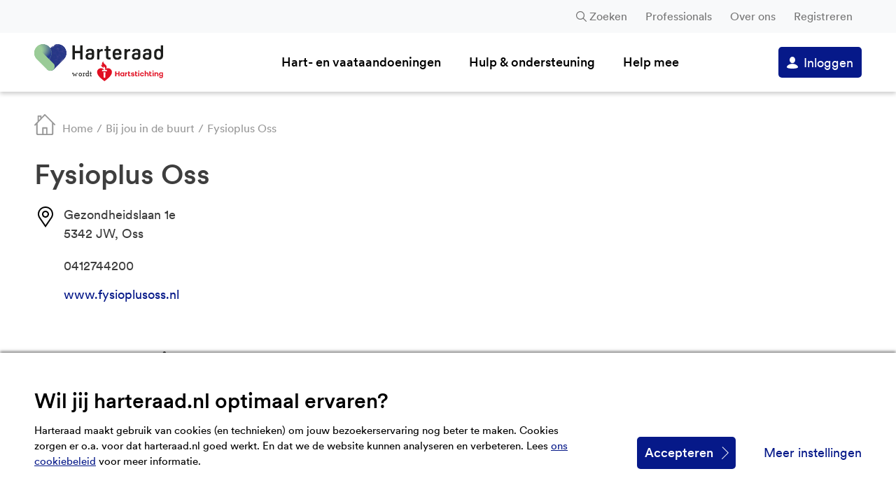

--- FILE ---
content_type: text/html; charset=UTF-8
request_url: https://harteraad.nl/locaties/fysioplus-oss/
body_size: 7496
content:

<!doctype html>
<html lang="nl-NL" prefix="og: http://ogp.me/ns#" class="no-js">
<head>
    <meta charset="utf-8">

        <meta http-equiv="X-UA-Compatible" content="IE=edge">
    <meta name="viewport" content="width=device-width, initial-scale=1.0"/>
    <title>Fysioplus Oss - Harteraad</title>

        <link rel="apple-touch-icon" sizes="180x180"
          href="https://harteraad.nl/wp-content/themes/harteraad-theme/library/images/apple-icon-touch.png">
    <link rel="icon" type="image/png" href="https://harteraad.nl/wp-content/themes/harteraad-theme/favicon.png">
    <link rel="shortcut icon" href="https://harteraad.nl/wp-content/themes/harteraad-theme/favicon.ico">
        <link rel="pingback" href="https://harteraad.nl/xmlrpc.php">


        <meta name='robots' content='index, follow, max-image-preview:large, max-snippet:-1, max-video-preview:-1' />

	<!-- This site is optimized with the Yoast SEO plugin v26.5 - https://yoast.com/wordpress/plugins/seo/ -->
	<link rel="canonical" href="https://harteraad.nl/locaties/fysioplus-oss/" />
	<meta property="og:locale" content="nl_NL" />
	<meta property="og:type" content="article" />
	<meta property="og:title" content="Fysioplus Oss - Harteraad" />
	<meta property="og:url" content="https://harteraad.nl/locaties/fysioplus-oss/" />
	<meta property="og:site_name" content="Harteraad" />
	<meta property="article:modified_time" content="2020-08-31T11:01:32+00:00" />
	<meta name="twitter:card" content="summary_large_image" />
	<script type="application/ld+json" class="yoast-schema-graph">{"@context":"https://schema.org","@graph":[{"@type":"WebPage","@id":"https://harteraad.nl/locaties/fysioplus-oss/","url":"https://harteraad.nl/locaties/fysioplus-oss/","name":"Fysioplus Oss - Harteraad","isPartOf":{"@id":"https://harteraad.nl/#website"},"datePublished":"2020-07-09T13:06:14+00:00","dateModified":"2020-08-31T11:01:32+00:00","breadcrumb":{"@id":"https://harteraad.nl/locaties/fysioplus-oss/#breadcrumb"},"inLanguage":"nl-NL","potentialAction":[{"@type":"ReadAction","target":["https://harteraad.nl/locaties/fysioplus-oss/"]}]},{"@type":"BreadcrumbList","@id":"https://harteraad.nl/locaties/fysioplus-oss/#breadcrumb","itemListElement":[{"@type":"ListItem","position":1,"name":"Home","item":"https://harteraad.nl/"},{"@type":"ListItem","position":2,"name":"Fysioplus Oss"}]},{"@type":"WebSite","@id":"https://harteraad.nl/#website","url":"https://harteraad.nl/","name":"Harteraad","description":"","publisher":{"@id":"https://harteraad.nl/#organization"},"potentialAction":[{"@type":"SearchAction","target":{"@type":"EntryPoint","urlTemplate":"https://harteraad.nl/?s={search_term_string}"},"query-input":{"@type":"PropertyValueSpecification","valueRequired":true,"valueName":"search_term_string"}}],"inLanguage":"nl-NL"},{"@type":"Organization","@id":"https://harteraad.nl/#organization","name":"Harteraad","url":"https://harteraad.nl/","logo":{"@type":"ImageObject","inLanguage":"nl-NL","@id":"https://harteraad.nl/#/schema/logo/image/","url":"https://harteraad.nl/wp-content/uploads/2020/03/harteraad_logo_liggend.png","contentUrl":"https://harteraad.nl/wp-content/uploads/2020/03/harteraad_logo_liggend.png","width":884,"height":176,"caption":"Harteraad"},"image":{"@id":"https://harteraad.nl/#/schema/logo/image/"}}]}</script>
	<!-- / Yoast SEO plugin. -->


<link rel='dns-prefetch' href='//ajax.googleapis.com' />
<link rel='dns-prefetch' href='//cdn.rawgit.com' />
<meta property="og:title" content="Fysioplus Oss"/><meta property="og:type" content="article"/><meta property="og:url" content="https://harteraad.nl/locaties/fysioplus-oss/"/><meta property="og:site_name" content="Harteraad"/><meta property="og:description" content=""/><meta name="description" content=""/><style id='wp-img-auto-sizes-contain-inline-css' type='text/css'>
img:is([sizes=auto i],[sizes^="auto," i]){contain-intrinsic-size:3000px 1500px}
/*# sourceURL=wp-img-auto-sizes-contain-inline-css */
</style>

<link rel='stylesheet' id='bb-stylesheet-css' href='https://harteraad.nl/wp-content/themes/harteraad-theme/library/css/style.css?v=63' type='text/css' media='all' />
<script type="text/javascript" src="https://harteraad.nl/wp-content/themes/harteraad-theme/library/js/libs/modernizr.custom.min.js" id="bb-modernizr-js"></script>
<script type="text/javascript" src="https://harteraad.nl/wp-includes/js/jquery/jquery.min.js" id="jquery-core-js"></script>
<script type="text/javascript" src="https://harteraad.nl/wp-includes/js/jquery/jquery-migrate.min.js" id="jquery-migrate-js"></script>
<link rel='shortlink' href='https://harteraad.nl/?p=13345' />

        
    <script>
        // Define dataLayer and the gtag function
        window.dataLayer = window.dataLayer || [];

        function gtag() {
            dataLayer.push(arguments);
        }

        // Set default consent to 'denied'
        gtag('consent', 'default', {
            'ad_storage': 'denied',
            'ad_user_data': 'denied',
            'ad_personalization': 'denied',
            'analytics_storage': 'denied'
        });
    </script>

    <script>
        <!-- Google Tag Manager -->
            (function (w, d, s, l, i) {
                w[l] = w[l] || [];
                w[l].push({
                    'gtm.start':
                        new Date().getTime(), event: 'gtm.js'
                });
                var f = d.getElementsByTagName(s)[0],
                    j = d.createElement(s), dl = l != 'dataLayer' ? '&l=' + l : '';
                j.async = true;
                j.src =
                    'https://www.googletagmanager.com/gtm.js?id=' + i + dl;
                f.parentNode.insertBefore(j, f);
            })(window, document, 'script', 'dataLayer', 'GTM-K4C25J');
        <!-- End Google Tag Manager -->
    </script>

</head>

<body class="">

<!-- Google Tag Manager (noscript) -->
<noscript>
    <iframe src="https://www.googletagmanager.com/ns.html?id=GTM-K4C25J" height="0" width="0" style="display:none;visibility:hidden"></iframe>
</noscript>
<!-- End Google Tag Manager (noscript) -->

<div id="container">

    <header class="header">

        <nav class="top-nav">

            <div class="wrap">

                <div class="search-popup-anchor">

                    <button class="search-toggle-desk">Zoeken</button>

                    
    <div class="search-popup">

        <div class="search-inner-popup">

            <p>Waar ben je naar op zoek?</p>

            <form role="search" method="get" id="search-form" action="https://harteraad.nl">

                <input type="text" value="" name="s" placeholder="Zoek bv. 'medicijnen'">
                <input type="submit" value="" class="search-submit"/>

            </form>

        </div>

    </div>

    
                </div>

                <ul id="menu-top" class="top-menu"><li class="menu-item-has-children"><a href="https://harteraad.nl/consultancy/">Professionals</a>
<ul class="sub-menu">
	<li><a href="https://harteraad.nl/consultancy/">Samenwerken met Harteraad?</a></li>
	<li><a href="https://harteraad.nl/wetenschappelijk-onderzoek/">Patiënten betrekken bij je onderzoek?</a></li>
	<li><a href="https://harteraad.nl/patientreis-oplossingsrichtingen/">Vraag aan: patiëntreis en oplossingsrichtingen</a></li>
	<li><a href="https://harteraad.nl/manifest/">Manifest tegen schijnparticipatie</a></li>
	<li><a href="https://harteraad.nl/verschillen/">Harteraad wil meer aandacht voor verschillen</a></li>
	<li><a href="https://harteraad.nl/word-een-harteraad-beweegclub/">Word een Harteraad beweegpartner</a></li>
	<li><a href="https://harteraad.nl/opleiden-tot-beweegcoach/">Opleiding tot Harteraad beweegcoach</a></li>
	<li><a href="https://harteraad.nl/harteraad-partners/">Harteraad partners</a></li>
	<li><a href="https://harteraad.nl/nabelservice/">Nabelservice</a></li>
</ul>
</li>
<li class="menu-item-has-children"><a href="https://harteraad.nl/over-harteraad/">Over ons</a>
<ul class="sub-menu">
	<li><a href="https://harteraad.nl/over-harteraad/">Over Harteraad</a></li>
	<li><a href="https://harteraad.nl/vacatures-en-vrijwilligerswerk/">Vacatures en vrijwilligerswerk</a></li>
	<li><a href="https://harteraad.nl/nieuws/">Nieuwsberichten</a></li>
</ul>
</li>
<li class="hide-loggedin"><a href="https://harteraad.nl/registreren/">Registreren</a></li>
</ul>
            </div>

        </nav>

        <div id="inner-header" class="wrap">

            <a id="logo" href="https://harteraad.nl" rel="nofollow">
                <img src="https://harteraad.nl/wp-content/themes/harteraad-theme/library/images/logo-harteraad-2025.svg"
                     alt="Harteraad"/>
            </a>

            <div class="search-popup-anchor-mob">

                <button class="search-toggle-mob">
                    <svg viewBox="0 0 23.99159 23.99788">
                        <path d="m9.75673,2.409c4.05266.00635,7.33285,3.29682,7.3265,7.34948-.00635,4.05266-3.29682,7.33284-7.34948,7.3265-4.05266-.00635-7.33285-3.29682-7.3265-7.34948.00304-1.94229.77601-3.80415,2.14948-5.1775,1.37993-1.37732,3.25033-2.15029,5.2-2.149Zm0-1.909C4.64091.50347.49654,4.65346.5,9.76927c.00346,5.11581,4.15346,9.26019,9.26927,9.25673,2.12155-.00144,4.17832-.7311,5.82646-2.067l6.312,6.312c.40656.34289,1.01411.29128,1.357-.11527.30248-.35864.30248-.88308,0-1.24173l-6.311-6.314c3.22369-3.97233,2.61679-9.80585-1.35553-13.02954-1.65167-1.34039-3.71434-2.07149-5.84147-2.07046Z"/>
                    </svg>
                    <span>Zoeken</span>
                </button>

                
    <div class="search-popup">

        <div class="search-inner-popup">

            <p>Waar ben je naar op zoek?</p>

            <form role="search" method="get" id="search-form" action="https://harteraad.nl">

                <input type="text" value="" name="s" placeholder="Zoek bv. 'medicijnen'">
                <input type="submit" value="" class="search-submit"/>

            </form>

        </div>

    </div>

    
            </div>

            <div class="toggle-menu" aria-label="Toggle menu">

                <div class="menu-hamburger">
                    <span></span>
                    <span></span>
                    <span></span>
                    <span></span>
                </div>

                <span class="menu-name">Menu</span>

            </div>

            <nav class="main-menu">

                <ul id="menu-main" class="nav"><li class="menu-image-1 menu-item-has-children menu-item-empty-url"><a href="#">Hart- en vaataandoeningen</a>
<ul class="sub-menu">
	<li><a href="https://harteraad.nl/aandoeningen/hartfalen-verminderde-pompwerking-van-het-hart/">Hartfalen</a></li>
	<li><a href="https://harteraad.nl/aandoeningen/boezemfibrilleren/">Boezemfibrilleren</a></li>
	<li><a href="https://harteraad.nl/aandoeningen/pijn-op-de-borst/">Pijn op de borst</a></li>
	<li><a href="https://harteraad.nl/aandoeningen/pijn-op-de-borst/stabiele-en-instabiele-angina-pectoris/">Angina pectoris</a></li>
	<li><a href="https://harteraad.nl/aandoeningen/trombose/">Trombose</a></li>
	<li><a href="https://harteraad.nl/aandoeningen/hartklepaandoening/">Hartklepaandoening</a></li>
	<li><a href="https://harteraad.nl/aandoeningen/hoge-bloeddruk-hypertensie/">Hoge bloeddruk</a></li>
	<li><a href="https://harteraad.nl/aandoeningen/pijn-op-de-borst/coronaire-vaatdysfunctie/">Coronaire vaatdysfunctie</a></li>
	<li><a href="https://harteraad.nl/aandoeningen/longembolie/">Longembolie</a></li>
	<li><a href="https://harteraad.nl/aandoeningen/familiaire-hypercholesterolemie-erfelijk-hoog-cholesterol/">Familiaire Hypercholesterolemie</a></li>
	<li><a href="https://harteraad.nl/aandoeningen/aneurysma/">Aneurysma</a></li>
	<li class="menu-arrow-link"><a href="https://harteraad.nl/redirect-aandoeningen-shadowpage/">Ga naar alle aandoeningen</a></li>
</ul>
</li>
<li class="menu-image-2 menu-item-has-children menu-item-empty-url"><a href="#">Hulp &#038; ondersteuning</a>
<ul class="sub-menu">
	<li><a href="https://harteraad.nl/terugkijken-webinars-harteraad/">Webinars</a></li>
	<li><a href="https://harteraad.nl/magazines/">Magazines</a></li>
	<li><a href="https://harteraad.nl/leven-met/">Leven met</a></li>
	<li><a href="https://harteraad.nl/programmas/">Programma: krijg grip</a></li>
	<li><a href="https://harteraad.nl/communities/">Communities</a></li>
	<li><a href="/ervaringsverhalen">Ervaringsverhalen</a></li>
	<li><a href="https://harteraad.nl/praktische-hulp/">Praktische hulp</a></li>
	<li><a href="https://harteraad.nl/lotgenotencontact/">Harteraadlijn</a></li>
	<li><a href="https://harteraad.nl/locaties/">Bij jou in de buurt</a></li>
	<li><a href="https://harteraad.nl/wachttijden-ziekenhuis/">Wachttijden ziekenhuizen</a></li>
</ul>
</li>
<li class="menu-image-3 menu-item-has-children menu-item-empty-url"><a href="#">Help mee</a>
<ul class="sub-menu">
	<li><a href="https://harteraad.nl/onderzoeken/">Harteraad panel</a></li>
	<li><a href="https://harteraad.nl/redirect-vacatures-shadowpage/">Word vrijwilliger</a></li>
	<li><a href="https://harteraad.nl/doneren/">Doneer</a></li>
	<li><a href="https://harteraad.nl/wetenschappelijk-onderzoek-2/">Wetenschappelijk onderzoek</a></li>
</ul>
</li>
<li class="hide-desk menu-item-has-children menu-item-empty-url"><a href="#">Professionals</a>
<ul class="sub-menu">
	<li><a href="https://harteraad.nl/consultancy/">Samenwerken met Harteraad?</a></li>
	<li><a href="https://harteraad.nl/wetenschappelijk-onderzoek/">Patiënten betrekken bij je onderzoek?</a></li>
	<li><a href="https://harteraad.nl/voor-zorgprofessionals-hartfalen/">Vraag aan: patiëntbehoeften hartfalen factsheet</a></li>
	<li><a href="https://harteraad.nl/manifest/">Manifest tegen schijnparticipatie</a></li>
	<li><a href="https://harteraad.nl/opleiden-tot-beweegcoach/">Opleiding tot Harteraad beweegcoach</a></li>
	<li><a href="https://harteraad.nl/word-een-harteraad-beweegclub/">Word een Harteraad beweegpartner</a></li>
	<li><a href="https://harteraad.nl/folders/">Folders</a></li>
	<li><a href="https://harteraad.nl/nabelservice/">Nabelservice</a></li>
</ul>
</li>
<li class="hide-desk menu-item-has-children menu-item-empty-url"><a href="#">Over ons</a>
<ul class="sub-menu">
	<li><a href="https://harteraad.nl/over-harteraad/">Over Harteraad</a></li>
	<li><a href="https://harteraad.nl/vacature-ingevuld/">Vacatures bij Harteraad</a></li>
</ul>
</li>
</ul>
            </nav>

            <div class="menu-account">

                <a class="login-btn" href="https://harteraad.nl/mijnharteraad-login/">Inloggen</a><p class="ma-register">Nog geen account? <a href="https://harteraad.nl/registreren/">Start hier</a></p>
            </div>

        </div>

    </header>

    <div class="crumbs-container"><div class="wrap"><ul class="crumbs"><li class="home-crumb"><a href="https://harteraad.nl"><svg viewBox="0 0 32 32"><path d="M31.7165,15.28716l-10.02072-10.01831L16.71692.29268c-.39049-.39024-1.02347-.39024-1.41396,0l-4.30188,4.71726v-1.99926c0-.55208-.4477-.99963-.99997-.99963h-3.99989c-.55227,0-.99997.44755-.99997.99963v7.99705L.28439,16.00589c-.38033.38182-.37902.99956.00293,1.37976.00464.00462.00933.0092.01407.01372.33485.38932.92201.43357,1.31146.09884.01492-.01282.02943-.02612.0435-.03986l1.34496-1.45247v13.99484c0,1.10416.8954,1.99927,1.99994,1.99927h21.99938c1.10454,0,1.99994-.8951,1.99994-1.99926v-14.60162l1.31796,1.31751c.37673.37135.98327.36708,1.35475-.00952.00823-.00834.0163-.01683.02422-.02547.39035-.37238.40482-.99058.03232-1.3808-.0044-.00461-.00884-.00917-.01332-.01369ZM9.00114,4.01031v2.9989l-1.99994,1.99926v-4.99816h1.99994ZM18.00089,30.00074h-3.99989v-7.99705h3.99989v7.99705ZM27.00063,29.0011c0,.55208-.4477.99963-.99997.99963h-5.99983v-8.99669c0-.55208-.4477-.99963-.99997-.99963h-5.99983c-.55227,0-.99997.44755-.99997.99963v8.99669h-5.99983c-.55227,0-.99997-.44755-.99997-.99963v-14.99448L16.00994,2.4109l10.99069,10.98995v15.60025Z"/></svg><span>Home</span></a></li><li><a href="https://harteraad.nl/locaties/">Bij jou in de buurt</a></li><li><span>Fysioplus Oss</span></li></ul></div></div>            <div id="popup-container" class="popup-container">
                <div class="popup-item">
                </div>
            </div>
        
<div id="content">

    
        <article itemscope itemtype="http://schema.org/Article">

            <header class="location-intro">
                <div class="wrap cf">
                    <h1 class="h2" itemprop="headline">Fysioplus Oss</h1>
                    <ul class="adresslist">

                        <li class="address"><ul><li>Gezondheidslaan 1e</li><li>5342 JW, Oss</li></ul></li><li class="phone">0412744200</li><li class="weblink"><a target="_blank" rel="noopener" href="www.fysioplusoss.nl">www.fysioplusoss.nl</a></li>
                    </ul>

                    
                </div>
            </header>

            
                    <section>
                        <div class="wrap cf">
                            <h2 class="h3">Beweeglocatie</h2>
                            <ul class="rehablist">
                                <li><img class="check-icon" alt="niet beschikbaar" src="https://harteraad.nl/wp-content/themes/harteraad-theme/library/images/icons/unchecked_icon.svg">Buitensport</li><li><img class="check-icon" alt="niet beschikbaar" src="https://harteraad.nl/wp-content/themes/harteraad-theme/library/images/icons/unchecked_icon.svg">Dansfitness</li><li><img class="check-icon" alt="niet beschikbaar" src="https://harteraad.nl/wp-content/themes/harteraad-theme/library/images/icons/unchecked_icon.svg">Fitness</li><li><img class="check-icon" alt="beschikbaar" src="https://harteraad.nl/wp-content/themes/harteraad-theme/library/images/icons/checked_icon.svg">Fysiotherapie</li><li><img class="check-icon" alt="niet beschikbaar" src="https://harteraad.nl/wp-content/themes/harteraad-theme/library/images/icons/unchecked_icon.svg">Ontspanning</li><li><img class="check-icon" alt="niet beschikbaar" src="https://harteraad.nl/wp-content/themes/harteraad-theme/library/images/icons/unchecked_icon.svg">Wandelen</li><li><img class="check-icon" alt="niet beschikbaar" src="https://harteraad.nl/wp-content/themes/harteraad-theme/library/images/icons/unchecked_icon.svg">Watersport</li><li><img class="check-icon" alt="niet beschikbaar" src="https://harteraad.nl/wp-content/themes/harteraad-theme/library/images/icons/unchecked_icon.svg">Zaalsport</li>                            </ul>

                        </div>
                    </section>

                
            
            
            

        </article>

    
    

</div>


        <div class="floating-footer">
            <div class="article-wrap cf">
                <span class="h4">Vragen? Of maak je je zorgen? Bel 088 1111 661</span>
                <a class="call-cta img-container" href="tel:0881111661">                <img src="https://harteraad.nl/wp-content/themes/harteraad-theme/library/images/news_image_04.png">
                </a>                <button class="close-floating-footer-btn">×</button>
            </div>
        </div>

    
    <footer class="footer">
        <div id="inner-footer" class="wrap cf">
            <section class="footer-cols cf">
                <div>
                    <h5>Contact</h5>
                    <ul>
                        <li>Tel: 070 – 315 55 55</li>
                        <li><a href="mailto:in&#102;&#111;&#64;h&#97;rte&#114;a&#97;&#100;.&#110;l">&#105;&#110;&#102;&#111;&#64;ha&#114;t&#101;&#114;&#97;a&#100;&#46;&#110;&#108;</a></li>
                    </ul>
                </div>
                <div>
                    <h5>Bezoekadres</h5>
                    <ul>
                        <li>Prinses Catharina-Amaliastraat 10</li>
                        <li>2496 XD Den Haag</li>
                    </ul>
                </div>
                <div>
                    <h5>Postadres</h5>
                    <ul>
                        <li>Postbus 300</li>
                        <li>2501 CH Den Haag</li>
                    </ul>
                </div>
                            </section>
            <section>
                <nav class="footer-nav">
                    <ul id="menu-footer-menu" class="footer-nav cf"><li class="menu-item-has-children menu-item-empty-url"><a href="#">Hulp &#038; ondersteuning</a>
<ul class="sub-menu">
	<li><a href="https://harteraad.nl/terugkijken-webinars-harteraad/">Webinars</a></li>
	<li><a href="https://harteraad.nl/magazines/">Magazines</a></li>
	<li><a href="https://harteraad.nl/leven-met/">Leven met</a></li>
	<li><a href="https://harteraad.nl/programmas/">Programma’s</a></li>
	<li><a href="https://harteraad.nl/communities/">Harteraad Communities</a></li>
	<li><a href="/ervaringsverhalen">Ervaringsverhalen</a></li>
	<li><a href="https://harteraad.nl/lotgenotencontact/">Harteraadlijn</a></li>
	<li><a href="https://harteraad.nl/praktische-hulp/">Praktische hulp</a></li>
	<li><a href="https://harteraad.nl/locaties/">Bij jou in de buurt</a></li>
	<li><a href="https://harteraad.nl/wachttijden-ziekenhuis/">Wachttijden ziekenhuizen</a></li>
</ul>
</li>
<li class="menu-item-has-children menu-item-empty-url"><a href="#">Leven met</a>
<ul class="sub-menu">
	<li><a href="https://harteraad.nl/leven-met/medicijnen/">Medicijnen</a></li>
	<li><a href="https://harteraad.nl/leven-met/weer-thuis/">Weer thuis</a></li>
	<li><a href="https://harteraad.nl/leven-met/weer-aan-het-werk/">Weer aan het werk</a></li>
	<li><a href="https://harteraad.nl/leven-met/relaties-en-emoties/">Relaties en emoties</a></li>
	<li><a href="https://harteraad.nl/leven-met/leefstijl/">Leefstijl</a></li>
	<li><a href="https://harteraad.nl/leven-met/geld-verzekering/">Geld &amp; verzekering</a></li>
	<li><a href="https://harteraad.nl/leven-met/leven-met-een-icd/">Leven met een ICD</a></li>
	<li><a href="https://harteraad.nl/leven-met/lichamelijke-klachten/">Lichamelijke klachten</a></li>
	<li><a href="https://harteraad.nl/leven-met/als-er-geen-genezing-meer-mogelijk-is/">Palliatieve zorg</a></li>
	<li><a href="https://harteraad.nl/leven-met/naasten/">Naasten</a></li>
</ul>
</li>
<li class="menu-item-has-children menu-item-empty-url"><a href="#">Actualiteit</a>
<ul class="sub-menu">
	<li><a href="/nieuws">Nieuws</a></li>
</ul>
</li>
<li class="menu-item-has-children menu-item-empty-url"><a href="#">Dossiers</a>
<ul class="sub-menu">
	<li><a href="/dossiers/corona">Corona</a></li>
	<li><a href="https://harteraad.nl/dossiers/medicijnen/">Medicijnen en actualiteiten</a></li>
	<li><a href="https://harteraad.nl/dossiers/hartfalen/">Therapietrouw Hartfalen</a></li>
	<li><a href="https://harteraad.nl/dossiers/hartrevalidatie/">Hartrevalidatie</a></li>
</ul>
</li>
<li class="menu-item-has-children menu-item-empty-url"><a href="#">Professionals</a>
<ul class="sub-menu">
	<li><a href="https://harteraad.nl/consultancy/">Samenwerken met Harteraad?</a></li>
	<li><a href="https://harteraad.nl/wetenschappelijk-onderzoek/">Wetenschappelijk onderzoek: College van Ervaringsdeskundigen</a></li>
	<li><a href="https://harteraad.nl/word-een-harteraad-beweegclub/">Word een Harteraad beweegpartner</a></li>
	<li><a href="https://harteraad.nl/opleiden-tot-beweegcoach/">Driedaagse scholing Harteraad beweegcoach – coronair lijden – hartfalen – perifeer arterieel vaatlijden</a></li>
	<li><a href="https://harteraad.nl/harteraad-partners/">Harteraad partners</a></li>
	<li><a href="https://harteraad.nl/nabelservice/">Nabelservice</a></li>
</ul>
</li>
<li class="menu-item-has-children menu-item-empty-url"><a href="#">Help mee</a>
<ul class="sub-menu">
	<li><a href="https://harteraad.nl/doneren/">Doneer</a></li>
	<li><a href="https://harteraad.nl/onderzoeken/">Harteraad panel</a></li>
	<li><a href="/word-vrijwilliger">Word vrijwilliger</a></li>
</ul>
</li>
<li class="menu-item-has-children menu-item-empty-url"><a href="#">Over Harteraad</a>
<ul class="sub-menu">
	<li><a href="tel:%20070%315%55%55">tel: 070 – 315 55 55</a></li>
	<li><a href="mailto:info@harteraad.nl">info@harteraad.nl</a></li>
	<li><a href="https://harteraad.nl/#">IBAN: NL69ABNA0617888639</a></li>
	<li><a href="https://harteraad.nl/anbi-status/">ANBI Status</a></li>
	<li><a href="https://harteraad.nl/privacyverklaring/">Privacyverklaring Harteraad</a></li>
	<li><a href="https://harteraad.nl/cookiebeleid-harteraad/">Cookiebeleid Harteraad</a></li>
	<li><a href="https://harteraad.nl/harteraad-proclaimer/">Harteraad proclaimer</a></li>
</ul>
</li>
</ul>                </nav>
            </section>

        </div>

    </footer>

    

        <div class="cookie-bar">

            <div class="wrap">

                <h2>Wil jij harteraad.nl optimaal ervaren?</h2>

                <p>Harteraad maakt gebruik van cookies (en technieken) om jouw bezoekerservaring nog beter te maken. Cookies zorgen er o.a. voor dat harteraad.nl goed werkt. En dat we de website kunnen analyseren en verbeteren. Lees <u><a class="PrimaryLink BaseLink" href="https://harteraad.nl/cookiebeleid-harteraad/" target="_blank" rel="noreferrer noopener">ons cookiebeleid</a></u> voor meer informatie.</p>

                <div class="cookie-bar-buttons">

                    <button class="cookie-bar-accept-btn blue-btn">Accepteren</button>

                    <button class="cookie-settings-btn">Meer instellingen</button>

                </div>

            </div>

        </div>

        
        <div class="cookie-popup popup">

            <div class="inner-popup">

                <div class="cookie-popup-intro">

                    <h3>Cookie instellingen</h3>

                    <p>Geen zorgen. Jouw privacy vindt Harteraad enorm belangrijk en nemen we zeer serieus. De meeste cookies zijn anoniem. Sommige niet, maar dat lees je hieronder. Hieronder kun je toestemming geven voor welke cookies we mogen verzamelen. Dit doe je door het vinkje aan te klikken. Meer uitleg vind je terug via <u><a class="PrimaryLink BaseLink" href="https://harteraad.nl/privacyverklaring/" target="_blank" rel="noreferrer noopener">privacyverklaring</a></u> en <u><a class="PrimaryLink BaseLink" href="https://harteraad.nl/cookiebeleid-harteraad/" target="_blank" rel="noreferrer noopener">cookiebeleid</a></u>.</p>

                </div>

                <div class="cookie-popup-option">

                    <input type="checkbox" id="functional-cookies-accepted" name="functional_cookies_accepted"
                           value="FunctionalCookiesAccepted" checked disabled/>
                    <label for="functional-cookies-accepted">Functioneel</label>

                    <p>Functionele cookies zijn noodzakelijk voor het technisch functioneren van de website. Zoals bijvoorbeeld het gebruik van de zoekfunctie. Hiervoor verwerken we geen persoonsgegevens en hoeven we geen toestemming te vragen.</p>

                </div>

                <div class="cookie-popup-option">

                    <input type="checkbox" id="analytic-cookies-accepted" name="analytic_cookies_accepted"
                           value="AnalyticCookiesAccepted"/>
                    <label for="analytic-cookies-accepted">Analytisch en prestaties</label>

                    <p>Analytische cookies helpen ons begrijpen hoe bezoekers Harteraad.nl gebruiken, door (anoniem) gegevens te verzamelen en te rapporteren. We analyseren deze gegevens. Hierdoor kan Harteraad de website nog beter maken. De verzamelde gegevens worden niet voor een ander doel gebruikt dan voor verbetering van de website.</p>

                </div>

                <div class="cookie-popup-option">

                    <input type="checkbox" id="tracking-cookies-accepted" name="tracking_cookies_accepted"
                           value="TrackingCookiesAccepted"/>
                    <label for="tracking-cookies-accepted">Social Media en advertenties</label>

                    <p>Met deze cookies kan Harteraad content en advertenties afstemmen op jouw voorkeuren. Dit wordt bijvoorbeeld gedaan op basis van pagina’s die je op Harteraad.nl bekijkt. En vervolgens krijg je dan artikelen op onze site te zien die aansluiten bij de pagina’s die je eerder gelezen hebt. Of je ziet deze artikelen op Social Media. Als je deze cookies uitschakelt, dan wordt dit zoekgedrag niet opgeslagen en dan kan het zijn dat je artikelen ziet die niet relevant voor je zijn.</p>

                </div>

                <button class="cookie-popup-accept-btn blue-btn">Accepteer</button>

            </div>

        </div>

    
</div>

<script type="speculationrules">
{"prefetch":[{"source":"document","where":{"and":[{"href_matches":"/*"},{"not":{"href_matches":["/wp-*.php","/wp-admin/*","/wp-content/uploads/*","/wp-content/*","/wp-content/plugins/*","/wp-content/themes/harteraad-theme/*","/*\\?(.+)"]}},{"not":{"selector_matches":"a[rel~=\"nofollow\"]"}},{"not":{"selector_matches":".no-prefetch, .no-prefetch a"}}]},"eagerness":"conservative"}]}
</script>
<script type="text/javascript" src="https://ajax.googleapis.com/ajax/libs/jquery/2.1.1/jquery.min.js" id="hart-ajax-js"></script>
<script type="text/javascript" src="https://cdn.rawgit.com/harvesthq/chosen/gh-pages/chosen.jquery.min.js" id="hart-chosen-js"></script>
<script type="text/javascript" id="bb-js-js-extra">
/* <![CDATA[ */
var safe = {"ajax_url":"https://harteraad.nl/wp-admin/admin-ajax.php","ajax_nonce":"3981d0368f"};
//# sourceURL=bb-js-js-extra
/* ]]> */
</script>
<script type="text/javascript" src="https://harteraad.nl/wp-content/themes/harteraad-theme/library/js/scripts.js?v=34" id="bb-js-js"></script>
<script type="text/javascript" src="https://harteraad.nl/wp-content/themes/harteraad-theme/library/js/libs/slick.min.js" id="slick-js"></script>



</body>

</html>

<!-- Page supported by LiteSpeed Cache 7.6.2 on 2026-01-20 11:57:26 -->

--- FILE ---
content_type: image/svg+xml
request_url: https://harteraad.nl/wp-content/themes/harteraad-theme/library/images/icons/unchecked_icon.svg
body_size: 216
content:
<?xml version="1.0" encoding="UTF-8"?>
<svg width="24px" height="24px" viewBox="0 0 24 24" version="1.1" xmlns="http://www.w3.org/2000/svg" xmlns:xlink="http://www.w3.org/1999/xlink">
    <!-- Generator: Sketch 58 (84663) - https://sketch.com -->
    <title>icon/toggle/checkbox/checked/32</title>
    <desc>Created with Sketch.</desc>
    <defs>
        <path d="M26,4 L6,4 C4.8954305,4 4,4.8954305 4,6 L4,26 C4,27.1045695 4.8954305,28 6,28 L26,28 C27.1045695,28 28,27.1045695 28,26 L28,6 C28,4.8954305 27.1045695,4 26,4 Z M6,26 L6,6 L26,6 L26,26 L6,26 Z" id="path-1"></path>
    </defs>
    <g id="Symbols" stroke="none" stroke-width="1" fill="none" fill-rule="evenodd">
        <g id="Checkbox/Hartrevalidatie-voorziening/Unchecked" transform="translate(-237.000000, -4.000000)">
            <g id="Hartrevalidatie-voorziening-Unchecked">
                <g id="icon/toggle/checkbox/unchecked/32" transform="translate(233.000000, 0.000000)">
                    <mask id="mask-2" fill="white">
                        <use xlink:href="#path-1"></use>
                    </mask>
                    <use id="icon-color" fill="#000000" fill-rule="evenodd" xlink:href="#path-1"></use>
                </g>
            </g>
        </g>
    </g>
</svg>

--- FILE ---
content_type: image/svg+xml
request_url: https://harteraad.nl/wp-content/themes/harteraad-theme/library/images/icons/location_icon.svg
body_size: 449
content:
<?xml version="1.0" encoding="UTF-8"?>
<svg width="32px" height="32px" viewBox="0 0 32 32" version="1.1" xmlns="http://www.w3.org/2000/svg" xmlns:xlink="http://www.w3.org/1999/xlink">
    <!-- Generator: Sketch 58 (84663) - https://sketch.com -->
    <title>icon/image/location/32</title>
    <desc>Created with Sketch.</desc>
    <defs>
        <path d="M16,10.0006 C17.6568542,10.0006 19,11.3437458 19,13.0006 C19,14.6574542 17.6568542,16.0006 16,16.0006 C14.3431458,16.0006 13,14.6574542 13,13.0006 C13,11.3437458 14.3431458,10.0006 16,10.0006 L16,10.0006 Z M16,8.0006 C13.2385763,8.0006 11,10.2391763 11,13.0006 C11,15.7620237 13.2385763,18.0006 16,18.0006 C18.7614237,18.0006 21,15.7620237 21,13.0006 C21,10.2392153 18.7613847,8.0006 16,8.0006 L16,8.0006 Z M15.9999997,4.0008 C20.8889862,3.92839159 24.9145423,7.82602446 24.9999997,12.7148 C25.0004274,14.6017096 24.3720225,16.4349531 23.2141,17.9248 L23.1806,17.9684 L23.1495,18.0138 L15.9999997,28.4591 L8.85,18.0136 L8.8189,17.9682 L8.7854,17.9246 C7.62771965,16.4347695 6.99949634,14.6016481 6.9999997,12.7149 C7.08545768,7.82612446 11.1110138,3.92849159 15.9999997,4.0009 L15.9999997,4.0008 Z M16,2.0009 C10.0051411,1.92517275 5.08219091,6.72012622 5,12.7149 C5.00239162,15.042007 5.77606781,17.3026888 7.2,19.1433 L16,32 L24.8,19.1433 C26.2239322,17.3026888 26.9976084,15.042007 27,12.7149 C26.9178091,6.72012622 21.9948589,1.92517275 16,2.0009 Z" id="path-1"></path>
    </defs>
    <g id="icon/image/location/32" stroke="none" stroke-width="1" fill="none" fill-rule="evenodd">
        <mask id="mask-2" fill="white">
            <use xlink:href="#path-1"></use>
        </mask>
        <use id="icon-color" fill="#000000" xlink:href="#path-1"></use>
    </g>
</svg>

--- FILE ---
content_type: image/svg+xml
request_url: https://harteraad.nl/wp-content/themes/harteraad-theme/library/images/icons/checked_icon.svg
body_size: 248
content:
<?xml version="1.0" encoding="UTF-8"?>
<svg width="24px" height="24px" viewBox="0 0 24 24" version="1.1" xmlns="http://www.w3.org/2000/svg" xmlns:xlink="http://www.w3.org/1999/xlink">
    <!-- Generator: Sketch 58 (84663) - https://sketch.com -->
    <title>icon/toggle/checkbox/checked/32</title>
    <desc>Created with Sketch.</desc>
    <defs>
        <path d="M26,4 L6,4 C4.8954305,4 4,4.8954305 4,6 L4,26 C4,27.1045695 4.8954305,28 6,28 L26,28 C27.1045695,28 28,27.1045695 28,26 L28,6 C28,4.8954305 27.1045695,4 26,4 Z M6,26 L6,6 L26,6 L26,26 L6,26 Z M23,12.41 L21.59,11 L14,18.6 L10.41,15 L9,16.42 L14,21.42 L23,12.41 Z" id="path-1"></path>
    </defs>
    <g id="Symbols" stroke="none" stroke-width="1" fill="none" fill-rule="evenodd">
        <g id="Checkbox/Hartrevalidatie-voorziening/Checked" transform="translate(-270.000000, -4.000000)">
            <g id="Hartrevalidatie-voorziening-Checked">
                <g id="icon/toggle/checkbox/checked/32" transform="translate(266.000000, 0.000000)">
                    <mask id="mask-2" fill="white">
                        <use xlink:href="#path-1"></use>
                    </mask>
                    <use id="icon-color" fill="#000000" fill-rule="evenodd" xlink:href="#path-1"></use>
                </g>
            </g>
        </g>
    </g>
</svg>